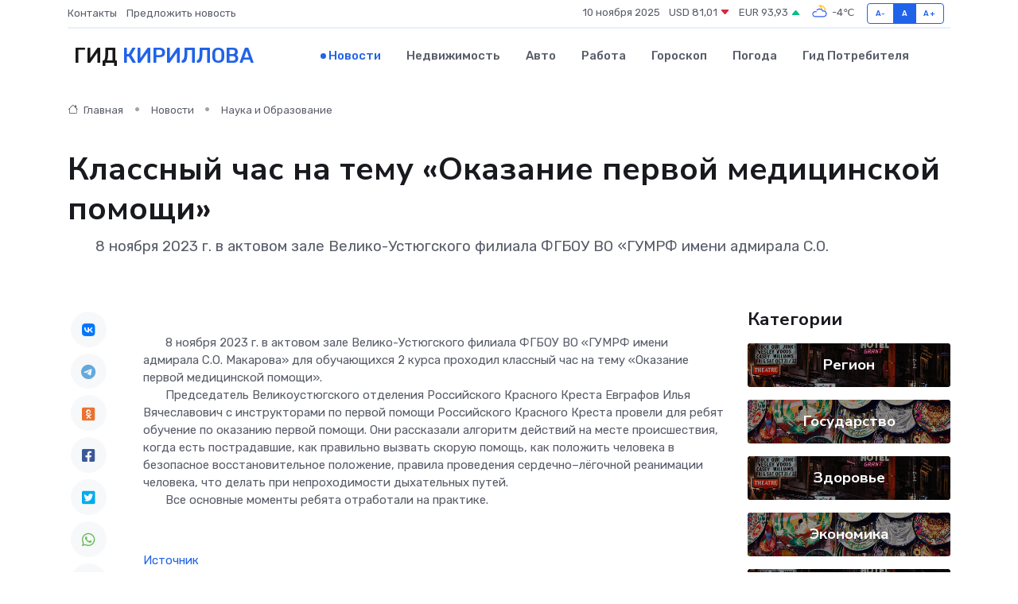

--- FILE ---
content_type: text/html; charset=utf-8
request_url: https://www.google.com/recaptcha/api2/aframe
body_size: 264
content:
<!DOCTYPE HTML><html><head><meta http-equiv="content-type" content="text/html; charset=UTF-8"></head><body><script nonce="ucoa6qq7B5k0CxXPp0ymSg">/** Anti-fraud and anti-abuse applications only. See google.com/recaptcha */ try{var clients={'sodar':'https://pagead2.googlesyndication.com/pagead/sodar?'};window.addEventListener("message",function(a){try{if(a.source===window.parent){var b=JSON.parse(a.data);var c=clients[b['id']];if(c){var d=document.createElement('img');d.src=c+b['params']+'&rc='+(localStorage.getItem("rc::a")?sessionStorage.getItem("rc::b"):"");window.document.body.appendChild(d);sessionStorage.setItem("rc::e",parseInt(sessionStorage.getItem("rc::e")||0)+1);localStorage.setItem("rc::h",'1762802720275');}}}catch(b){}});window.parent.postMessage("_grecaptcha_ready", "*");}catch(b){}</script></body></html>